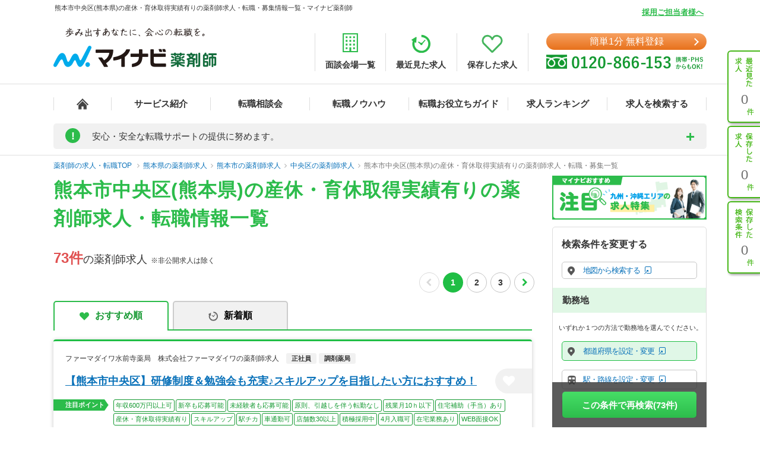

--- FILE ---
content_type: application/javascript
request_url: https://pharma.mynavi.jp/src/r_pc/js/result_pc.js
body_size: 1083
content:
$(function () {
    var pagetop = $('.float-button a');

    pagetop.click(function () {
        $('.select_content.search-submit a.btn_type07.search_button').trigger('click');
    });
    
    $('.select_content.search-submit a.btn_type07.search_button').on('click', function(){
        $('#search-area').addClass('is-search');
    })

    $("#navScroll-change-up").click(function () {
        $('#search-area').addClass('is-search');
        $("body").removeClass("fade");
        $("body").removeClass("fade2");
        $('body').addClass('fade');
        setTimeout(function () {
            $('body').addClass('fade2');
        }, 5000);
        $('body,html').animate({
            scrollTop: $("#search-area").offset().top - 70
        }, 900);
        return false;
    });

    $(document).on('transitionend','body.fade2',function(){
        $('#search-area').removeClass('is-search');
    })
    
    
    $(document).click(function (e) {
        $("body").removeClass("fade");
        $("body").removeClass("fade2");

        var isClickSearchButton = $(e.target).closest('a.btn_type07.search_button').length;
        if (isClickSearchButton) {
            return;
        }
        $('#search-area').removeClass('is-search');
    });
    // $("#search-area").click(function (e) {
    //     e.stopPropagation();
    // });

    $(window).scroll(function () {

        // 追従ヘッダー削除
        $(".navScroll").removeClass("active");

        // フローディングボタンではない「この条件で再検索」の位置を計算し、フローディングボタンではない「この条件で再検索 」以下にスクロールされているか
        if ($(".search_button").length && $(this).scrollTop() > $(".search_button").offset().top - $(window).outerHeight()) { 
            $(".float-button").removeClass("show");
            $(".navScroll").addClass("show");

        // 「検索条件を変更する」の位置を計算し「検索条件を変更する」以下にスクロールされているか
        } else if ($("#search-area").length && $(this).scrollTop() > $("#search-area").offset().top - $(window).outerHeight() + 76) { 
            $(".float-button").addClass("show");
            $(".navScroll").removeClass("show");
        } else {
            $(".float-button").removeClass("show");
            $(".navScroll").removeClass("show");
        }
    });
    
    $(".checkbox-wrap, .select_note, .btn_type06, .search-textbox, .search_button").click(function () {
        $("body").removeClass("fade");
        $("body").removeClass("fade2");
    });

    $('body,html').on('wheel', function() {
        $(this).stop()
    });

    $(window).trigger('scroll');
});
